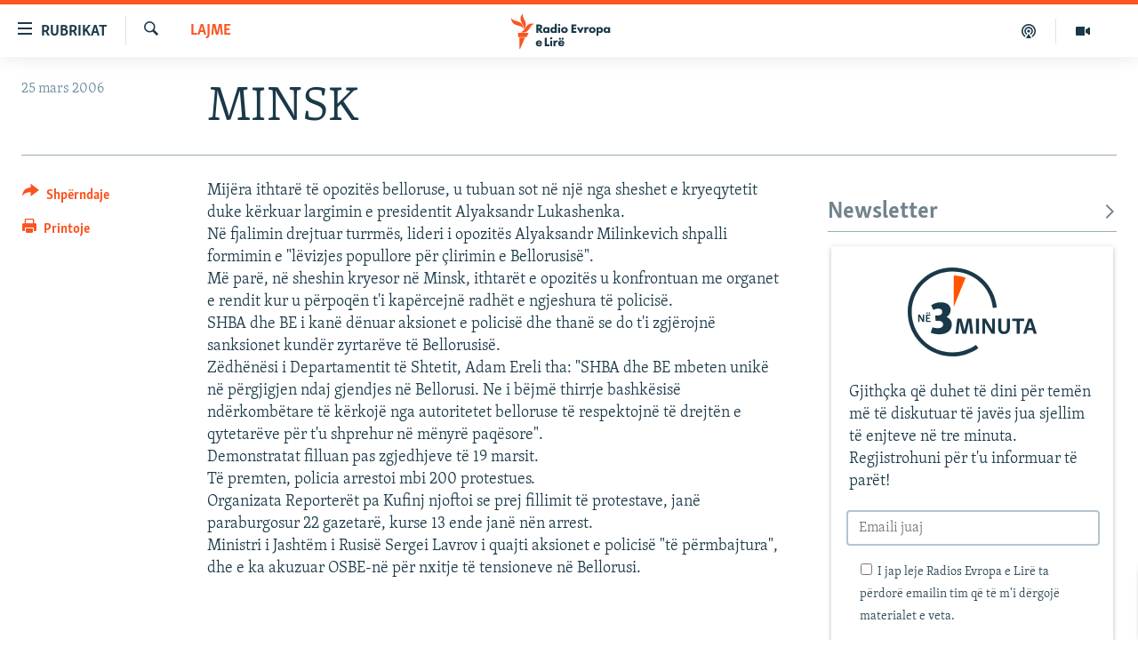

--- FILE ---
content_type: text/html; charset=utf-8
request_url: https://www.evropaelire.org/a/994845.html
body_size: 12779
content:

<!DOCTYPE html>
<html lang="sq" dir="ltr" class="no-js">
<head>
        <link rel="stylesheet" href="/Content/responsive/RFE/sq-AL/RFE-sq-AL.css?&amp;av=0.0.0.0&amp;cb=370">
<script src="//tags.evropaelire.org/rferl-pangea/prod/utag.sync.js"></script><script type='text/javascript' src='https://www.youtube.com/iframe_api' async></script>            <link rel="manifest" href="/manifest.json">
    <script type="text/javascript">
        //a general 'js' detection, must be on top level in <head>, due to CSS performance
        document.documentElement.className = "js";
        var cacheBuster = "370";
        var appBaseUrl = "/";
        var imgEnhancerBreakpoints = [0, 144, 256, 408, 650, 1023, 1597];
        var isLoggingEnabled = false;
        var isPreviewPage = false;
        var isLivePreviewPage = false;

        if (!isPreviewPage) {
            window.RFE = window.RFE || {};
            window.RFE.cacheEnabledByParam = window.location.href.indexOf('nocache=1') === -1;

            const url = new URL(window.location.href);
            const params = new URLSearchParams(url.search);

            // Remove the 'nocache' parameter
            params.delete('nocache');

            // Update the URL without the 'nocache' parameter
            url.search = params.toString();
            window.history.replaceState(null, '', url.toString());
        } else {
            window.addEventListener('load', function() {
                const links = window.document.links;
                for (let i = 0; i < links.length; i++) {
                    links[i].href = '#';
                    links[i].target = '_self';
                }
             })
        }

var pwaEnabled = true;        var swCacheDisabled;
    </script>
    <meta charset="utf-8" />

            <title>MINSK</title>
            <meta name="description" content="Mij&#xEB;ra ithtar&#xEB; t&#xEB; opozit&#xEB;s belloruse, u tubuan sot n&#xEB; nj&#xEB; nga sheshet e kryeqytetit duke k&#xEB;rkuar largimin e presidentit Alyaksandr Lukashenka.&#xD;&#xA;N&#xEB; fjalimin drejtuar turrm&#xEB;s, lideri i opozit&#xEB;s Alyaksandr Milinkevich shpalli formimin e &quot;l&#xEB;vizjes popullore p&#xEB;r &#xE7;lirimin e Bellorusis&#xEB;&quot;.&#xD;&#xA;M&#xEB; par&#xEB;, n&#xEB;..." />
                <meta name="keywords" content="Lajme" />
    <meta name="viewport" content="width=device-width, initial-scale=1.0" />


    <meta http-equiv="X-UA-Compatible" content="IE=edge" />

<meta name="robots" content="max-image-preview:large"><meta property="fb:pages" content="299620092248" />

        <link href="https://www.evropaelire.org/a/994845.html" rel="canonical" />

        <meta name="apple-mobile-web-app-title" content="REL" />
        <meta name="apple-mobile-web-app-status-bar-style" content="black" />
            <meta name="apple-itunes-app" content="app-id=475986784, app-argument=//994845.ltr" />
<meta content="MINSK" property="og:title"></meta>
<meta content="Mij&#xEB;ra ithtar&#xEB; t&#xEB; opozit&#xEB;s belloruse, u tubuan sot n&#xEB; nj&#xEB; nga sheshet e kryeqytetit duke k&#xEB;rkuar largimin e presidentit Alyaksandr Lukashenka.&#xD;&#xA;N&#xEB; fjalimin drejtuar turrm&#xEB;s, lideri i opozit&#xEB;s Alyaksandr Milinkevich shpalli formimin e &quot;l&#xEB;vizjes popullore p&#xEB;r &#xE7;lirimin e Bellorusis&#xEB;&quot;.&#xD;&#xA;M&#xEB; par&#xEB;, n&#xEB;..." property="og:description"></meta>
<meta content="article" property="og:type"></meta>
<meta content="https://www.evropaelire.org/a/994845.html" property="og:url"></meta>
<meta content="Radio Evropa e Lir&#xEB;" property="og:site_name"></meta>
<meta content="https://www.evropaelire.org/Content/responsive/RFE/sq-AL/img/top_logo_news.png" property="og:image"></meta>
<meta content="1200" property="og:image:width"></meta>
<meta content="675" property="og:image:height"></meta>
<meta content="site logo" property="og:image:alt"></meta>
<meta content="1129732217106170" property="fb:app_id"></meta>
<meta content="summary_large_image" name="twitter:card"></meta>
<meta content="@RFE_Kosova" name="twitter:site"></meta>
<meta content="https://www.evropaelire.org/Content/responsive/RFE/sq-AL/img/top_logo_news.png" name="twitter:image"></meta>
<meta content="MINSK" name="twitter:title"></meta>
<meta content="Mij&#xEB;ra ithtar&#xEB; t&#xEB; opozit&#xEB;s belloruse, u tubuan sot n&#xEB; nj&#xEB; nga sheshet e kryeqytetit duke k&#xEB;rkuar largimin e presidentit Alyaksandr Lukashenka.&#xD;&#xA;N&#xEB; fjalimin drejtuar turrm&#xEB;s, lideri i opozit&#xEB;s Alyaksandr Milinkevich shpalli formimin e &quot;l&#xEB;vizjes popullore p&#xEB;r &#xE7;lirimin e Bellorusis&#xEB;&quot;.&#xD;&#xA;M&#xEB; par&#xEB;, n&#xEB;..." name="twitter:description"></meta>
                    <link rel="amphtml" href="https://www.evropaelire.org/amp/994845.html" />
<script type="application/ld+json">{"articleSection":"Lajme","isAccessibleForFree":true,"headline":"MINSK","inLanguage":"sq-AL","keywords":"Lajme","author":{"@type":"Person","name":"Radio Evropa e Lirë"},"datePublished":"2006-03-25 13:46:54Z","dateModified":"2008-02-18 09:47:19Z","publisher":{"logo":{"width":512,"height":220,"@type":"ImageObject","url":"https://www.evropaelire.org/Content/responsive/RFE/sq-AL/img/logo.png"},"@type":"NewsMediaOrganization","url":"https://www.evropaelire.org","sameAs":["https://www.facebook.com/evropaelire","https://twitter.com/evropaelire","https://www.youtube.com/user/RadioEvropaLire","https://www.instagram.com/radioevropaelire/","https://www.threads.net/@radioevropaelire "],"name":"Radio Evropa e Lirë","alternateName":""},"@context":"https://schema.org","@type":"NewsArticle","mainEntityOfPage":"https://www.evropaelire.org/a/994845.html","url":"https://www.evropaelire.org/a/994845.html","description":"Mijëra ithtarë të opozitës belloruse, u tubuan sot në një nga sheshet e kryeqytetit duke kërkuar largimin e presidentit Alyaksandr Lukashenka.\r\nNë fjalimin drejtuar turrmës, lideri i opozitës Alyaksandr Milinkevich shpalli formimin e \u0022lëvizjes popullore për çlirimin e Bellorusisë\u0022.\r\nMë parë, në...","image":{"width":1080,"height":608,"@type":"ImageObject","url":"https://gdb.rferl.org/00000000-0000-0000-0000-000000000000_w1080_h608.gif"},"name":"MINSK"}</script>
    <script src="/Scripts/responsive/infographics.bundle.min.js?&amp;av=0.0.0.0&amp;cb=370"></script>
        <script src="/Scripts/responsive/dollardom.min.js?&amp;av=0.0.0.0&amp;cb=370"></script>
        <script src="/Scripts/responsive/modules/commons.js?&amp;av=0.0.0.0&amp;cb=370"></script>
        <script src="/Scripts/responsive/modules/app_code.js?&amp;av=0.0.0.0&amp;cb=370"></script>

        <link rel="icon" type="image/svg+xml" href="/Content/responsive/RFE/img/webApp/favicon.svg" />
        <link rel="alternate icon" href="/Content/responsive/RFE/img/webApp/favicon.ico" />
            <link rel="mask-icon" color="#ea6903" href="/Content/responsive/RFE/img/webApp/favicon_safari.svg" />
        <link rel="apple-touch-icon" sizes="152x152" href="/Content/responsive/RFE/img/webApp/ico-152x152.png" />
        <link rel="apple-touch-icon" sizes="144x144" href="/Content/responsive/RFE/img/webApp/ico-144x144.png" />
        <link rel="apple-touch-icon" sizes="114x114" href="/Content/responsive/RFE/img/webApp/ico-114x114.png" />
        <link rel="apple-touch-icon" sizes="72x72" href="/Content/responsive/RFE/img/webApp/ico-72x72.png" />
        <link rel="apple-touch-icon-precomposed" href="/Content/responsive/RFE/img/webApp/ico-57x57.png" />
        <link rel="icon" sizes="192x192" href="/Content/responsive/RFE/img/webApp/ico-192x192.png" />
        <link rel="icon" sizes="128x128" href="/Content/responsive/RFE/img/webApp/ico-128x128.png" />
        <meta name="msapplication-TileColor" content="#ffffff" />
        <meta name="msapplication-TileImage" content="/Content/responsive/RFE/img/webApp/ico-144x144.png" />
                <link rel="preload" href="/Content/responsive/fonts/Skolar-Lt_Latin_v2.woff" type="font/woff" as="font" crossorigin="anonymous" />
    <link rel="alternate" type="application/rss+xml" title="RFE/RL - Top Stories [RSS]" href="/api/" />
    <link rel="sitemap" type="application/rss+xml" href="/sitemap.xml" />
    
    



</head>
<body class=" nav-no-loaded cc_theme pg-article print-lay-article js-category-to-nav nojs-images ">
        <script type="text/javascript" >
            var analyticsData = {url:"https://www.evropaelire.org/a/994845.html",property_id:"416",article_uid:"994845",page_title:"MINSK",page_type:"article",content_type:"article",subcontent_type:"article",last_modified:"2008-02-18 09:47:19Z",pub_datetime:"2006-03-25 13:46:54Z",pub_year:"2006",pub_month:"03",pub_day:"25",pub_hour:"13",pub_weekday:"Saturday",section:"lajme",english_section:"news",byline:"",categories:"news",domain:"www.evropaelire.org",language:"Albanian",language_service:"RFERL Balkans Kosovo Unit",platform:"web",copied:"no",copied_article:"",copied_title:"",runs_js:"Yes",cms_release:"8.44.0.0.370",enviro_type:"prod",slug:"",entity:"RFE",short_language_service:"KOS",platform_short:"W",page_name:"MINSK"};
        </script>
<noscript><iframe src="https://www.googletagmanager.com/ns.html?id=GTM-WXZBPZ" height="0" width="0" style="display:none;visibility:hidden"></iframe></noscript>        <script type="text/javascript" data-cookiecategory="analytics">
            var gtmEventObject = Object.assign({}, analyticsData, {event: 'page_meta_ready'});window.dataLayer = window.dataLayer || [];window.dataLayer.push(gtmEventObject);
            if (top.location === self.location) { //if not inside of an IFrame
                 var renderGtm = "true";
                 if (renderGtm === "true") {
            (function(w,d,s,l,i){w[l]=w[l]||[];w[l].push({'gtm.start':new Date().getTime(),event:'gtm.js'});var f=d.getElementsByTagName(s)[0],j=d.createElement(s),dl=l!='dataLayer'?'&l='+l:'';j.async=true;j.src='//www.googletagmanager.com/gtm.js?id='+i+dl;f.parentNode.insertBefore(j,f);})(window,document,'script','dataLayer','GTM-WXZBPZ');
                 }
            }
        </script>
        <!--Analytics tag js version start-->
            <script type="text/javascript" data-cookiecategory="analytics">
                var utag_data = Object.assign({}, analyticsData, {});
if(typeof(TealiumTagFrom)==='function' && typeof(TealiumTagSearchKeyword)==='function') {
var utag_from=TealiumTagFrom();var utag_searchKeyword=TealiumTagSearchKeyword();
if(utag_searchKeyword!=null && utag_searchKeyword!=='' && utag_data["search_keyword"]==null) utag_data["search_keyword"]=utag_searchKeyword;if(utag_from!=null && utag_from!=='') utag_data["from"]=TealiumTagFrom();}
                if(window.top!== window.self&&utag_data.page_type==="snippet"){utag_data.page_type = 'iframe';}
                try{if(window.top!==window.self&&window.self.location.hostname===window.top.location.hostname){utag_data.platform = 'self-embed';utag_data.platform_short = 'se';}}catch(e){if(window.top!==window.self&&window.self.location.search.includes("platformType=self-embed")){utag_data.platform = 'cross-promo';utag_data.platform_short = 'cp';}}
                (function(a,b,c,d){    a="https://tags.evropaelire.org/rferl-pangea/prod/utag.js";    b=document;c="script";d=b.createElement(c);d.src=a;d.type="text/java"+c;d.async=true;    a=b.getElementsByTagName(c)[0];a.parentNode.insertBefore(d,a);    })();
            </script>
        <!--Analytics tag js version end-->
<!-- Analytics tag management NoScript -->
<noscript>
<img style="position: absolute; border: none;" src="https://ssc.evropaelire.org/b/ss/bbgprod,bbgentityrferl/1/G.4--NS/1738946227?pageName=rfe%3akos%3aw%3aarticle%3aminsk&amp;c6=minsk&amp;v36=8.44.0.0.370&amp;v6=D=c6&amp;g=https%3a%2f%2fwww.evropaelire.org%2fa%2f994845.html&amp;c1=D=g&amp;v1=D=g&amp;events=event1,event52&amp;c16=rferl%20balkans%20kosovo%20unit&amp;v16=D=c16&amp;c5=news&amp;v5=D=c5&amp;ch=lajme&amp;c15=albanian&amp;v15=D=c15&amp;c4=article&amp;v4=D=c4&amp;c14=994845&amp;v14=D=c14&amp;v20=no&amp;c17=web&amp;v17=D=c17&amp;mcorgid=518abc7455e462b97f000101%40adobeorg&amp;server=www.evropaelire.org&amp;pageType=D=c4&amp;ns=bbg&amp;v29=D=server&amp;v25=rfe&amp;v30=416&amp;v105=D=User-Agent " alt="analytics" width="1" height="1" /></noscript>
<!-- End of Analytics tag management NoScript -->


        <!--*** Accessibility links - For ScreenReaders only ***-->
        <section>
            <div class="sr-only">
                <h2>Nd&#xEB;rlidhjet</h2>
                <ul>
                    <li><a href="#content" data-disable-smooth-scroll="1">Kalo tek artikujt kryesor&#xEB;</a></li>
                    <li><a href="#navigation" data-disable-smooth-scroll="1">Kalo te faqja kryesore</a></li>
                    <li><a href="#txtHeaderSearch" data-disable-smooth-scroll="1">Kalo te k&#xEB;rkimi</a></li>
                </ul>
            </div>
        </section>
    




<div dir="ltr">
    <div id="page">
            <aside>

<div class="c-lightbox overlay-modal">
    <div class="c-lightbox__intro">
        <h2 class="c-lightbox__intro-title"></h2>
        <button class="btn btn--rounded c-lightbox__btn c-lightbox__intro-next" title="E ardhshmja">
            <span class="ico ico--rounded ico-chevron-forward"></span>
            <span class="sr-only">E ardhshmja</span>
        </button>
    </div>
    <div class="c-lightbox__nav">
        <button class="btn btn--rounded c-lightbox__btn c-lightbox__btn--close" title="Mbylle">
            <span class="ico ico--rounded ico-close"></span>
            <span class="sr-only">Mbylle</span>
        </button>
        <button class="btn btn--rounded c-lightbox__btn c-lightbox__btn--prev" title="E m&#xEB;parshme">
            <span class="ico ico--rounded ico-chevron-backward"></span>
            <span class="sr-only">E m&#xEB;parshme</span>
        </button>
        <button class="btn btn--rounded c-lightbox__btn c-lightbox__btn--next" title="E ardhshmja">
            <span class="ico ico--rounded ico-chevron-forward"></span>
            <span class="sr-only">E ardhshmja</span>
        </button>
    </div>
    <div class="c-lightbox__content-wrap">
        <figure class="c-lightbox__content">
            <span class="c-spinner c-spinner--lightbox">
                <img src="/Content/responsive/img/player-spinner.png"
                     alt="Ju lutem prisni"
                     title="Ju lutem prisni" />
            </span>
            <div class="c-lightbox__img">
                <div class="thumb">
                    <img src="" alt="" />
                </div>
            </div>
            <figcaption>
                <div class="c-lightbox__info c-lightbox__info--foot">
                    <span class="c-lightbox__counter"></span>
                    <span class="caption c-lightbox__caption"></span>
                </div>
            </figcaption>
        </figure>
    </div>
    <div class="hidden">
        <div class="content-advisory__box content-advisory__box--lightbox">
            <span class="content-advisory__box-text">Kujdes: P&#xEB;rmbajtja mund t&#xEB; jet&#xEB; shqet&#xEB;suese p&#xEB;r disa shikues!</span>
            <button class="btn btn--transparent content-advisory__box-btn m-t-md" value="text" type="button">
                <span class="btn__text">
                    Klikoni p&#xEB;r ta zbuluar
                </span>
            </button>
        </div>
    </div>
</div>

<div class="print-dialogue">
    <div class="container">
        <h3 class="print-dialogue__title section-head">Opsionet e printimit:</h3>
        <div class="print-dialogue__opts">
            <ul class="print-dialogue__opt-group">
                <li class="form__group form__group--checkbox">
                    <input class="form__check " id="checkboxImages" name="checkboxImages" type="checkbox" checked="checked" />
                    <label for="checkboxImages" class="form__label m-t-md">Fotografit&#xEB;</label>
                </li>
                <li class="form__group form__group--checkbox">
                    <input class="form__check " id="checkboxMultimedia" name="checkboxMultimedia" type="checkbox" checked="checked" />
                    <label for="checkboxMultimedia" class="form__label m-t-md">Multimedia</label>
                </li>
            </ul>
            <ul class="print-dialogue__opt-group">
                <li class="form__group form__group--checkbox">
                    <input class="form__check " id="checkboxEmbedded" name="checkboxEmbedded" type="checkbox" checked="checked" />
                    <label for="checkboxEmbedded" class="form__label m-t-md">P&#xEB;rmbajtja e bashk&#xEB;ngjitur</label>
                </li>
                <li class="form__group form__group--checkbox">
                    <input class="form__check " id="checkboxComments" name="checkboxComments" type="checkbox" />
                    <label for="checkboxComments" class="form__label m-t-md">Komentet</label>
                </li>
            </ul>
        </div>
        <div class="print-dialogue__buttons">
            <button class="btn  btn--secondary close-button" type="button" title="Anuloje">
                <span class="btn__text ">Anuloje</span>
            </button>
            <button class="btn  btn-cust-print m-l-sm" type="button" title="Printoje">
                <span class="btn__text ">Printoje</span>
            </button>
        </div>
    </div>
</div>                
<div class="ctc-message pos-fix">
    <div class="ctc-message__inner">Adresa u kopjua</div>
</div>
            </aside>

<div class="hdr-20 hdr-20--big">
    <div class="hdr-20__inner">
        <div class="hdr-20__max pos-rel">
            <div class="hdr-20__side hdr-20__side--primary d-flex">
                <label data-for="main-menu-ctrl" data-switcher-trigger="true" data-switch-target="main-menu-ctrl" class="burger hdr-trigger pos-rel trans-trigger" data-trans-evt="click" data-trans-id="menu">
                    <span class="ico ico-close hdr-trigger__ico hdr-trigger__ico--close burger__ico burger__ico--close"></span>
                    <span class="ico ico-menu hdr-trigger__ico hdr-trigger__ico--open burger__ico burger__ico--open"></span>
                        <span class="burger__label">Rubrikat</span>
                </label>
                <div class="menu-pnl pos-fix trans-target" data-switch-target="main-menu-ctrl" data-trans-id="menu">
                    <div class="menu-pnl__inner">
                        <nav class="main-nav menu-pnl__item menu-pnl__item--first">
                            <ul class="main-nav__list accordeon" data-analytics-tales="false" data-promo-name="link" data-location-name="nav,secnav">
                                

        <li class="main-nav__item">
            <a class="main-nav__item-name main-nav__item-name--link" href="/lajme" title="Lajme" data-item-name="news" >Lajme</a>
        </li>

        <li class="main-nav__item accordeon__item" data-switch-target="menu-item-1280">
            <label class="main-nav__item-name main-nav__item-name--label accordeon__control-label" data-switcher-trigger="true" data-for="menu-item-1280">
                Kosova
                <span class="ico ico-chevron-down main-nav__chev"></span>
            </label>
            <div class="main-nav__sub-list">
                
    <a class="main-nav__item-name main-nav__item-name--link main-nav__item-name--sub" href="/aktuale" title="Aktuale" data-item-name="aktuale" >Aktuale</a>

    <a class="main-nav__item-name main-nav__item-name--link main-nav__item-name--sub" href="/ekonomi" title="Ekonomi" data-item-name="Economy" >Ekonomi</a>

    <a class="main-nav__item-name main-nav__item-name--link main-nav__item-name--sub" href="/shendetesi" title="Sh&#xEB;ndet&#xEB;si" data-item-name="Health" >Sh&#xEB;ndet&#xEB;si</a>

            </div>
        </li>

        <li class="main-nav__item accordeon__item" data-switch-target="menu-item-3651">
            <label class="main-nav__item-name main-nav__item-name--label accordeon__control-label" data-switcher-trigger="true" data-for="menu-item-3651">
                Bota
                <span class="ico ico-chevron-down main-nav__chev"></span>
            </label>
            <div class="main-nav__sub-list">
                
    <a class="main-nav__item-name main-nav__item-name--link main-nav__item-name--sub" href="/rel-pertej-kosoves" title="REL p&#xEB;rtej Kosov&#xEB;s" data-item-name="RFE beyond Kosovo" >REL p&#xEB;rtej Kosov&#xEB;s</a>

    <a class="main-nav__item-name main-nav__item-name--link main-nav__item-name--sub" href="/rajoni" title="Rajoni" data-item-name="region" >Rajoni</a>

    <a class="main-nav__item-name main-nav__item-name--link main-nav__item-name--sub" href="/luftaneukraine" title="Lufta n&#xEB; Ukrain&#xEB;" data-item-name="war-in-ukraine" >Lufta n&#xEB; Ukrain&#xEB;</a>

    <a class="main-nav__item-name main-nav__item-name--link main-nav__item-name--sub" href="/lindja-mesme" title="Lindja e Mesme" data-item-name="middle-east" >Lindja e Mesme</a>

            </div>
        </li>

        <li class="main-nav__item accordeon__item" data-switch-target="menu-item-595">
            <label class="main-nav__item-name main-nav__item-name--label accordeon__control-label" data-switcher-trigger="true" data-for="menu-item-595">
                Multimedia
                <span class="ico ico-chevron-down main-nav__chev"></span>
            </label>
            <div class="main-nav__sub-list">
                
    <a class="main-nav__item-name main-nav__item-name--link main-nav__item-name--sub" href="/multimedia" title="- M&#xEB; t&#xEB; rejat" data-item-name="multimedia" >- M&#xEB; t&#xEB; rejat</a>

    <a class="main-nav__item-name main-nav__item-name--link main-nav__item-name--sub" href="/video" title="Video" data-item-name="video" >Video</a>

    <a class="main-nav__item-name main-nav__item-name--link main-nav__item-name--sub" href="/foto" title="Fotogaleri" data-item-name="photogallery" >Fotogaleri</a>

    <a class="main-nav__item-name main-nav__item-name--link main-nav__item-name--sub" href="/infografike" title="Infografika" data-item-name="infographics" >Infografika</a>

            </div>
        </li>

        <li class="main-nav__item">
            <a class="main-nav__item-name main-nav__item-name--link" href="/ne3minuta" title="N&#xEB; 3 minuta" data-item-name="in-3-minutes" >N&#xEB; 3 minuta</a>
        </li>

        <li class="main-nav__item">
            <a class="main-nav__item-name main-nav__item-name--link" href="/expose" title="Expos&#xE9;" data-item-name="expose-tv-show" >Expos&#xE9;</a>
        </li>

        <li class="main-nav__item">
            <a class="main-nav__item-name main-nav__item-name--link" href="/podkast-5pyetje" title="5 pyetje" data-item-name="podcast-5-pyetje" >5 pyetje</a>
        </li>

        <li class="main-nav__item">
            <a class="main-nav__item-name main-nav__item-name--link" href="/shpjegojme" title="Shpjegojm&#xEB;" data-item-name="explained" >Shpjegojm&#xEB;</a>
        </li>

        <li class="main-nav__item">
            <a class="main-nav__item-name main-nav__item-name--link" href="/intervista" title="Intervista" data-item-name="interview" >Intervista</a>
        </li>

        <li class="main-nav__item accordeon__item" data-switch-target="menu-item-3414">
            <label class="main-nav__item-name main-nav__item-name--label accordeon__control-label" data-switcher-trigger="true" data-for="menu-item-3414">
                Speciale
                <span class="ico ico-chevron-down main-nav__chev"></span>
            </label>
            <div class="main-nav__sub-list">
                
    <a class="main-nav__item-name main-nav__item-name--link main-nav__item-name--sub" href="/dhunandajgrave" title="Dhuna ndaj grave" data-item-name="tell-me" >Dhuna ndaj grave</a>

    <a class="main-nav__item-name main-nav__item-name--link main-nav__item-name--sub" href="/te-pagjeturit" title="Ankthi p&#xEB;r t&#xEB; pagjeturit" data-item-name="Searching for Kosovo's Missing" >Ankthi p&#xEB;r t&#xEB; pagjeturit</a>

    <a class="main-nav__item-name main-nav__item-name--link main-nav__item-name--sub" href="/perdhunimet-e-luftes" title="Vragat e p&#xEB;rdhunimeve t&#xEB; luft&#xEB;s" data-item-name="Wartime sexual violence" >Vragat e p&#xEB;rdhunimeve t&#xEB; luft&#xEB;s</a>

    <a class="main-nav__item-name main-nav__item-name--link main-nav__item-name--sub" href="/tejeshminoritet" title="T&#xEB; jesh minoritet n&#xEB; Kosov&#xEB;" data-item-name="minorities-kosovo" >T&#xEB; jesh minoritet n&#xEB; Kosov&#xEB;</a>

            </div>
        </li>

        <li class="main-nav__item accordeon__item" data-switch-target="menu-item-3652">
            <label class="main-nav__item-name main-nav__item-name--label accordeon__control-label" data-switcher-trigger="true" data-for="menu-item-3652">
                Arkiv
                <span class="ico ico-chevron-down main-nav__chev"></span>
            </label>
            <div class="main-nav__sub-list">
                
    <a class="main-nav__item-name main-nav__item-name--link main-nav__item-name--sub" href="/radio-arkiv" title="Radio" data-item-name="Radio programs" >Radio</a>

    <a class="main-nav__item-name main-nav__item-name--link main-nav__item-name--sub" href="/femina" title="F&#x113;mina" data-item-name="femina" >F&#x113;mina</a>

    <a class="main-nav__item-name main-nav__item-name--link main-nav__item-name--sub" href="/libertas" title="Libertas" data-item-name="Libertas podcast" >Libertas</a>

    <a class="main-nav__item-name main-nav__item-name--link main-nav__item-name--sub" href="/teflasim" title="T&#xEB; flasim" data-item-name="Let's talk" >T&#xEB; flasim</a>

    <a class="main-nav__item-name main-nav__item-name--link main-nav__item-name--sub" href="/hashtag" title="#Hashtag" data-item-name="hashtag" >#Hashtag</a>

    <a class="main-nav__item-name main-nav__item-name--link main-nav__item-name--sub" href="/iustitia" title="Iustitia" data-item-name="iustitia" >Iustitia</a>

            </div>
        </li>



                            </ul>
                        </nav>
                        




                        
                            <div class="menu-pnl__item menu-pnl__item--social">
                                    <h5 class="menu-pnl__sub-head">Na ndiqni</h5>

        <a href="https://www.facebook.com/evropaelire" title="Facebook" data-analytics-text="follow_on_facebook" class="btn btn--rounded btn--social-inverted menu-pnl__btn js-social-btn btn-facebook"  target="_blank" rel="noopener">
            <span class="ico ico-facebook-alt ico--rounded"></span>
        </a>


        <a href="https://twitter.com/evropaelire" title="X" data-analytics-text="follow_on_twitter" class="btn btn--rounded btn--social-inverted menu-pnl__btn js-social-btn btn-twitter"  target="_blank" rel="noopener">
            <span class="ico ico-twitter ico--rounded"></span>
        </a>


        <a href="https://www.youtube.com/user/RadioEvropaLire" title="YouTube" data-analytics-text="follow_on_youtube" class="btn btn--rounded btn--social-inverted menu-pnl__btn js-social-btn btn-youtube"  target="_blank" rel="noopener">
            <span class="ico ico-youtube ico--rounded"></span>
        </a>


        <a href="https://www.instagram.com/radioevropaelire/" title="Instagram" data-analytics-text="follow_on_instagram" class="btn btn--rounded btn--social-inverted menu-pnl__btn js-social-btn btn-instagram"  target="_blank" rel="noopener">
            <span class="ico ico-instagram ico--rounded"></span>
        </a>


        <a href="https://www.threads.net/@radioevropaelire " title="Threads" data-analytics-text="follow_on_threads" class="btn btn--rounded btn--social-inverted menu-pnl__btn js-social-btn btn-threads"  target="_blank" rel="noopener">
            <span class="ico ico-threads ico--rounded"></span>
        </a>


        <a href="https://www.evropaelire.org/viber" title="Viber" data-analytics-text="follow_on_viber" class="btn btn--rounded btn--social-inverted menu-pnl__btn js-social-btn btn-viber"  target="_blank" rel="noopener">
            <span class="ico ico-viber ico--rounded"></span>
        </a>

                            </div>
                            <div class="menu-pnl__item">
                                <a href="/navigation/allsites" class="menu-pnl__item-link">
                                    <span class="ico ico-languages "></span>
                                    Rajonet
                                </a>
                            </div>
                    </div>
                </div>
                <label data-for="top-search-ctrl" data-switcher-trigger="true" data-switch-target="top-search-ctrl" class="top-srch-trigger hdr-trigger">
                    <span class="ico ico-close hdr-trigger__ico hdr-trigger__ico--close top-srch-trigger__ico top-srch-trigger__ico--close"></span>
                    <span class="ico ico-search hdr-trigger__ico hdr-trigger__ico--open top-srch-trigger__ico top-srch-trigger__ico--open"></span>
                </label>
                <div class="srch-top srch-top--in-header" data-switch-target="top-search-ctrl">
                    <div class="container">
                        
<form action="/s" class="srch-top__form srch-top__form--in-header" id="form-topSearchHeader" method="get" role="search">    <label for="txtHeaderSearch" class="sr-only">K&#xEB;rko</label>
    <input type="text" id="txtHeaderSearch" name="k" placeholder="K&#xEB;rko" accesskey="s" value="" class="srch-top__input analyticstag-event" onkeydown="if (event.keyCode === 13) { FireAnalyticsTagEventOnSearch('search', $dom.get('#txtHeaderSearch')[0].value) }" />
    <button title="K&#xEB;rko" type="submit" class="btn btn--top-srch analyticstag-event" onclick="FireAnalyticsTagEventOnSearch('search', $dom.get('#txtHeaderSearch')[0].value) ">
        <span class="ico ico-search"></span>
    </button>
</form>
                    </div>
                </div>
                <a href="/" class="main-logo-link">
                    <img src="/Content/responsive/RFE/sq-AL/img/logo-compact.svg" class="main-logo main-logo--comp" alt="site logo">
                        <img src="/Content/responsive/RFE/sq-AL/img/logo.svg" class="main-logo main-logo--big" alt="site logo">
                </a>
            </div>
            <div class="hdr-20__side hdr-20__side--secondary d-flex">
                

    <a href=" https://www.evropaelire.org/multimedia" title="Multimedia" class="hdr-20__secondary-item" data-item-name="video">
        
    <span class="ico ico-video hdr-20__secondary-icon"></span>

    </a>

    <a href="https://www.evropaelire.org/podkast-5pyetje" title="Podkast " class="hdr-20__secondary-item" data-item-name="podcast">
        
    <span class="ico ico-podcast hdr-20__secondary-icon"></span>

    </a>

    <a href="/s" title="K&#xEB;rko" class="hdr-20__secondary-item hdr-20__secondary-item--search" data-item-name="search">
        
    <span class="ico ico-search hdr-20__secondary-icon hdr-20__secondary-icon--search"></span>

    </a>



                
                <div class="srch-bottom">
                    
<form action="/s" class="srch-bottom__form d-flex" id="form-bottomSearch" method="get" role="search">    <label for="txtSearch" class="sr-only">K&#xEB;rko</label>
    <input type="search" id="txtSearch" name="k" placeholder="K&#xEB;rko" accesskey="s" value="" class="srch-bottom__input analyticstag-event" onkeydown="if (event.keyCode === 13) { FireAnalyticsTagEventOnSearch('search', $dom.get('#txtSearch')[0].value) }" />
    <button title="K&#xEB;rko" type="submit" class="btn btn--bottom-srch analyticstag-event" onclick="FireAnalyticsTagEventOnSearch('search', $dom.get('#txtSearch')[0].value) ">
        <span class="ico ico-search"></span>
    </button>
</form>
                </div>
            </div>
            <img src="/Content/responsive/RFE/sq-AL/img/logo-print.gif" class="logo-print" alt="site logo">
            <img src="/Content/responsive/RFE/sq-AL/img/logo-print_color.png" class="logo-print logo-print--color" alt="site logo">
        </div>
    </div>
</div>
    <script>
        if (document.body.className.indexOf('pg-home') > -1) {
            var nav2In = document.querySelector('.hdr-20__inner');
            var nav2Sec = document.querySelector('.hdr-20__side--secondary');
            var secStyle = window.getComputedStyle(nav2Sec);
            if (nav2In && window.pageYOffset < 150 && secStyle['position'] !== 'fixed') {
                nav2In.classList.add('hdr-20__inner--big')
            }
        }
    </script>



<div class="c-hlights c-hlights--breaking c-hlights--no-item" data-hlight-display="mobile,desktop">
    <div class="c-hlights__wrap container p-0">
        <div class="c-hlights__nav">
            <a role="button" href="#" title="E m&#xEB;parshme">
                <span class="ico ico-chevron-backward m-0"></span>
                <span class="sr-only">E m&#xEB;parshme</span>
            </a>
            <a role="button" href="#" title="E ardhshmja">
                <span class="ico ico-chevron-forward m-0"></span>
                <span class="sr-only">E ardhshmja</span>
            </a>
        </div>
        <span class="c-hlights__label">
            <span class="">Lajmi i fundit</span>
            <span class="switcher-trigger">
                <label data-for="more-less-1" data-switcher-trigger="true" class="switcher-trigger__label switcher-trigger__label--more p-b-0" title="Shfaq m&#xEB; shum&#xEB;">
                    <span class="ico ico-chevron-down"></span>
                </label>
                <label data-for="more-less-1" data-switcher-trigger="true" class="switcher-trigger__label switcher-trigger__label--less p-b-0" title="Shfaq m&#xEB; pak">
                    <span class="ico ico-chevron-up"></span>
                </label>
            </span>
        </span>
        <ul class="c-hlights__items switcher-target" data-switch-target="more-less-1">
            
        </ul>
    </div>
</div>


        <div id="content">
            

    <main class="container">

    <div class="hdr-container">
        <div class="row">
            <div class="col-category col-xs-12 col-md-2 pull-left">


<div class="category js-category">
<a class="" href="/lajme">Lajme</a></div></div>
<div class="col-title col-xs-12 col-md-10 pull-right">

    <h1 class="title pg-title">
        MINSK
    </h1>
</div>
<div class="col-publishing-details col-xs-12 col-sm-12 col-md-2 pull-left">

<div class="publishing-details ">
        <div class="published">
            <span class="date" >
                    <time pubdate="pubdate" datetime="2006-03-25T14:46:54&#x2B;01:00">
                        25 mars 2006
                    </time>
            </span>
        </div>
</div>

</div>
<div class="col-lg-12 separator">

<div class="separator">
    <hr class="title-line" />
</div></div>

        </div>
    </div>

<div class="body-container">
    <div class="row">
            <div class="col-xs-12 col-md-2 pull-left article-share">
                
    <div class="share--box">
                <div class="sticky-share-container" style="display:none">
                    <div class="container">
                        <a href="https://www.evropaelire.org" id="logo-sticky-share">&nbsp;</a>
                        <div class="pg-title pg-title--sticky-share">
                            MINSK
                        </div>
                        <div class="sticked-nav-actions">
                            <!--This part is for sticky navigation display-->
                            <p class="buttons link-content-sharing p-0 ">
                                <button class="btn btn--link btn-content-sharing p-t-0 " id="btnContentSharing" value="text" role="Button" type="" title="Opsionet">
                                    <span class="ico ico-share ico--l"></span>
                                    <span class="btn__text ">
                                        Shp&#xEB;rndaje
                                    </span>
                                </button>
                            </p>
                            <aside class="content-sharing js-content-sharing js-content-sharing--apply-sticky  content-sharing--sticky" role="complementary" 
                                   data-share-url="https://www.evropaelire.org/a/994845.html" data-share-title="MINSK" data-share-text="">
                                <div class="content-sharing__popover">
                                    <h6 class="content-sharing__title">Shp&#xEB;rndaje</h6>
                                    <button href="#close" id="btnCloseSharing" class="btn btn--text-like content-sharing__close-btn">
                                        <span class="ico ico-close ico--l"></span>
                                    </button>
            <ul class="content-sharing__list">
                    <li class="content-sharing__item">
                            <div class="ctc ">
                                <input type="text" class="ctc__input" readonly="readonly">
                                <a href="" js-href="https://www.evropaelire.org/a/994845.html" class="content-sharing__link ctc__button">
                                    <span class="ico ico-copy-link ico--rounded ico--s"></span>
                                        <span class="content-sharing__link-text">Kopjoje adres&#xEB;n</span>
                                </a>
                            </div>
                    </li>
                    <li class="content-sharing__item">
        <a href="https://facebook.com/sharer.php?u=https%3a%2f%2fwww.evropaelire.org%2fa%2f994845.html"
           data-analytics-text="share_on_facebook"
           title="Facebook" target="_blank"
           class="content-sharing__link  js-social-btn">
            <span class="ico ico-facebook ico--rounded ico--s"></span>
                <span class="content-sharing__link-text">Facebook</span>
        </a>
                    </li>
                    <li class="content-sharing__item">
        <a href="https://twitter.com/share?url=https%3a%2f%2fwww.evropaelire.org%2fa%2f994845.html&amp;text=MINSK"
           data-analytics-text="share_on_twitter"
           title="X (Twitter)" target="_blank"
           class="content-sharing__link  js-social-btn">
            <span class="ico ico-twitter ico--rounded ico--s"></span>
                <span class="content-sharing__link-text">X (Twitter)</span>
        </a>
                    </li>
                    <li class="content-sharing__item visible-xs-inline-block visible-sm-inline-block">
        <a href="viber://forward?text=https%3a%2f%2fwww.evropaelire.org%2fa%2f994845.html"
           data-analytics-text="share_on_viber"
           title="Viber" target="_blank"
           class="content-sharing__link  js-social-btn">
            <span class="ico ico-viber ico--rounded ico--s"></span>
                <span class="content-sharing__link-text">Viber</span>
        </a>
                    </li>
                    <li class="content-sharing__item visible-xs-inline-block visible-sm-inline-block">
        <a href="whatsapp://send?text=https%3a%2f%2fwww.evropaelire.org%2fa%2f994845.html"
           data-analytics-text="share_on_whatsapp"
           title="WhatsApp" target="_blank"
           class="content-sharing__link  js-social-btn">
            <span class="ico ico-whatsapp ico--rounded ico--s"></span>
                <span class="content-sharing__link-text">WhatsApp</span>
        </a>
                    </li>
                    <li class="content-sharing__item visible-md-inline-block visible-lg-inline-block">
        <a href="https://web.whatsapp.com/send?text=https%3a%2f%2fwww.evropaelire.org%2fa%2f994845.html"
           data-analytics-text="share_on_whatsapp_desktop"
           title="WhatsApp" target="_blank"
           class="content-sharing__link  js-social-btn">
            <span class="ico ico-whatsapp ico--rounded ico--s"></span>
                <span class="content-sharing__link-text">WhatsApp</span>
        </a>
                    </li>
                    <li class="content-sharing__item">
        <a href="mailto:?body=https%3a%2f%2fwww.evropaelire.org%2fa%2f994845.html&amp;subject=MINSK"
           
           title="Email" 
           class="content-sharing__link ">
            <span class="ico ico-email ico--rounded ico--s"></span>
                <span class="content-sharing__link-text">Email</span>
        </a>
                    </li>

            </ul>
                                </div>
                            </aside>
                        </div>
                    </div>
                </div>
                <div class="links">
                        <p class="buttons link-content-sharing p-0 ">
                            <button class="btn btn--link btn-content-sharing p-t-0 " id="btnContentSharing" value="text" role="Button" type="" title="Opsionet">
                                <span class="ico ico-share ico--l"></span>
                                <span class="btn__text ">
                                    Shp&#xEB;rndaje
                                </span>
                            </button>
                        </p>
                        <aside class="content-sharing js-content-sharing " role="complementary" 
                               data-share-url="https://www.evropaelire.org/a/994845.html" data-share-title="MINSK" data-share-text="">
                            <div class="content-sharing__popover">
                                <h6 class="content-sharing__title">Shp&#xEB;rndaje</h6>
                                <button href="#close" id="btnCloseSharing" class="btn btn--text-like content-sharing__close-btn">
                                    <span class="ico ico-close ico--l"></span>
                                </button>
            <ul class="content-sharing__list">
                    <li class="content-sharing__item">
                            <div class="ctc ">
                                <input type="text" class="ctc__input" readonly="readonly">
                                <a href="" js-href="https://www.evropaelire.org/a/994845.html" class="content-sharing__link ctc__button">
                                    <span class="ico ico-copy-link ico--rounded ico--l"></span>
                                        <span class="content-sharing__link-text">Kopjoje adres&#xEB;n</span>
                                </a>
                            </div>
                    </li>
                    <li class="content-sharing__item">
        <a href="https://facebook.com/sharer.php?u=https%3a%2f%2fwww.evropaelire.org%2fa%2f994845.html"
           data-analytics-text="share_on_facebook"
           title="Facebook" target="_blank"
           class="content-sharing__link  js-social-btn">
            <span class="ico ico-facebook ico--rounded ico--l"></span>
                <span class="content-sharing__link-text">Facebook</span>
        </a>
                    </li>
                    <li class="content-sharing__item">
        <a href="https://twitter.com/share?url=https%3a%2f%2fwww.evropaelire.org%2fa%2f994845.html&amp;text=MINSK"
           data-analytics-text="share_on_twitter"
           title="X (Twitter)" target="_blank"
           class="content-sharing__link  js-social-btn">
            <span class="ico ico-twitter ico--rounded ico--l"></span>
                <span class="content-sharing__link-text">X (Twitter)</span>
        </a>
                    </li>
                    <li class="content-sharing__item visible-xs-inline-block visible-sm-inline-block">
        <a href="viber://forward?text=https%3a%2f%2fwww.evropaelire.org%2fa%2f994845.html"
           data-analytics-text="share_on_viber"
           title="Viber" target="_blank"
           class="content-sharing__link  js-social-btn">
            <span class="ico ico-viber ico--rounded ico--l"></span>
                <span class="content-sharing__link-text">Viber</span>
        </a>
                    </li>
                    <li class="content-sharing__item visible-xs-inline-block visible-sm-inline-block">
        <a href="whatsapp://send?text=https%3a%2f%2fwww.evropaelire.org%2fa%2f994845.html"
           data-analytics-text="share_on_whatsapp"
           title="WhatsApp" target="_blank"
           class="content-sharing__link  js-social-btn">
            <span class="ico ico-whatsapp ico--rounded ico--l"></span>
                <span class="content-sharing__link-text">WhatsApp</span>
        </a>
                    </li>
                    <li class="content-sharing__item visible-md-inline-block visible-lg-inline-block">
        <a href="https://web.whatsapp.com/send?text=https%3a%2f%2fwww.evropaelire.org%2fa%2f994845.html"
           data-analytics-text="share_on_whatsapp_desktop"
           title="WhatsApp" target="_blank"
           class="content-sharing__link  js-social-btn">
            <span class="ico ico-whatsapp ico--rounded ico--l"></span>
                <span class="content-sharing__link-text">WhatsApp</span>
        </a>
                    </li>
                    <li class="content-sharing__item">
        <a href="mailto:?body=https%3a%2f%2fwww.evropaelire.org%2fa%2f994845.html&amp;subject=MINSK"
           
           title="Email" 
           class="content-sharing__link ">
            <span class="ico ico-email ico--rounded ico--l"></span>
                <span class="content-sharing__link-text">Email</span>
        </a>
                    </li>

            </ul>
                            </div>
                        </aside>
                    
<p class="link-print visible-md visible-lg buttons p-0">
    <button class="btn btn--link btn-print p-t-0" onclick="if (typeof FireAnalyticsTagEvent === 'function') {FireAnalyticsTagEvent({ on_page_event: 'print_story' });}return false" title="(CTRL&#x2B;P)">
        <span class="ico ico-print"></span>
        <span class="btn__text">Printoje</span>
    </button>
</p>
                </div>
    </div>


            </div>
        <div class="col-xs-12 col-sm-12 col-md-10 col-lg-10 pull-right">
            <div class="row">
                <div class="col-xs-12 col-sm-12 col-md-8 col-lg-8 pull-left bottom-offset content-offset">
                    <div id="article-content" class="content-floated-wrap fb-quotable">

    <div class="wsw">

Mijëra ithtarë të opozitës belloruse, u tubuan sot në një nga sheshet e kryeqytetit duke kërkuar largimin e presidentit Alyaksandr Lukashenka.<br />Në fjalimin drejtuar turrmës, lideri i opozitës Alyaksandr Milinkevich shpalli formimin e &quot;lëvizjes popullore për çlirimin e Bellorusisë&quot;.<br />Më parë, në sheshin kryesor në Minsk, ithtarët e opozitës u  konfrontuan me organet e rendit kur u përpoqën t'i kapërcejnë radhët e ngjeshura të policisë.<br />SHBA dhe BE i kanë dënuar aksionet e policisë dhe thanë se do t'i zgjërojnë sanksionet kundër zyrtarëve të Bellorusisë.<br />Zëdhënësi i Departamentit të Shtetit, Adam Ereli tha: &quot;SHBA dhe BE mbeten unikë në përgjigjen ndaj gjendjes në Bellorusi. Ne i bëjmë thirrje bashkësisë ndërkombëtare të kërkojë nga autoritetet belloruse të respektojnë të drejtën e qytetarëve për t'u shprehur në mënyrë paqësore&quot;.<br />Demonstratat filluan pas zgjedhjeve të 19 marsit.<br />Të premten, policia arrestoi mbi 200 protestues.<br />Organizata Reporterët pa Kufinj njoftoi se prej fillimit të protestave, janë paraburgosur 22 gazetarë, kurse 13 ende janë nën arrest.<br />Ministri i Jashtëm i Rusisë Sergei Lavrov i quajti aksionet e policisë &quot;të përmbajtura&quot;, dhe e ka akuzuar OSBE-në për nxitje të tensioneve në Bellorusi.
    </div>



                    </div>
                </div>
                <div class="col-xs-12 col-sm-12 col-md-4 col-lg-4 pull-left design-top-offset">


<div class="region">
    

    <div class="media-block-wrap" id="wrowblock-6997_21" data-area-id=R1_1>
        
<h2 class="section-head">
<a href="/ne3minuta"><span class="ico ico-chevron-forward pull-right flip"></span>Newsletter</a></h2>

<div class="wsw">


        <div class="clear"></div>
        <div class="wsw__embed">
            <div class="infgraphicsAttach">
                <a class="flexible-iframe" data-height="300" data-iframe="true" data-layout="1" data-size="Article" data-width="100%" href="/a/965865/1/32780940.html">MailChimp Newsletter - 3 Min - Ne 3 Minuta - Region Widget - Kosovo  (GR-2352) - VERY SHORT</a>
            </div>
        </div>


</div>
    </div>

    <div class="media-block-wrap" id="wrowblock-6998_21" data-area-id=R2_1>
        
<h2 class="section-head">
Q&#xEB;ndroni me ne</h2>

<div class="wsw">


        <div class="clear"></div>
        <div class="wsw__embed">
            <div class="infgraphicsAttach" >
                <script type="text/javascript">

                initInfographics(
                {
                    groups:[],
                    params:[],
                    isMobile:true
                });
                </script>
                <style>
#gr-2532 {
  height: 448px;
  width: 100%;
  display: flex;
  flex-direction: column;
  margin-bottom: -32px;
}

.banner_horizont {
  width: 100%;
  height: 112px;
  display: flex;
  flex-direction: row;
  border-bottom: dotted 2px #1a394870;
  margin-bottom: 5px;
  padding: 5px;
}

.banner_last {
  border-bottom: none;
}

#image {
  width: 50px;
  height: 50px;
  margin-top: 5px;
}

.text {
  display: flex;
  flex-direction: column;
  margin-left: 20px;
}

#gr-2532 .title {
  font-size: 25px;
}

#gr-2532 .subtitle {
  font-size: 16px;
}

#gr-2532 a {
  color: #1a3948;
}

#gr-2532 a:visited {
  color: #1a3948;
}

#gr-2532 a:hover {
  color: #fa5420;
}



</style>


 <!--BANNER 1 COLUMN-->
       <link href="https://docs.rferl.org/branding/cdn/html_banners/banners-styles.css" rel="stylesheet">

        <div id="gr-2532">

          <a href="https://www.evropaelire.org/viber" class="banner__a" target="_blank">
            <div class="banner_horizont">
              <img id="image" src="https://gdb.rferl.org/4bea40ba-74f1-4f02-0529-08dd82022d88.png" alt="Viber icon" />
              <div class="text">
                <span class="title font-2">Viber</span>
                <span class="subtitle">Temat dhe videot më të rëndësishme në një mesazh.</span>
              </div>
            </div>
          </a>

          <a href="https://www.youtube.com/c/Radioevropalire" class="banner__a" target="_blank">
            <div class="banner_horizont">
              <img id="image" src="https://gdb.rferl.org/1f97198f-23fd-48a9-82b6-08dda7e0bdb7.png" alt="YouTube icon" />
              <div class="text">
                <span class="title font-2">YouTube</span>
                <span class="subtitle">Emisionet dhe videot tona më të reja.</span>
              </div>
            </div>
          </a>

          <a href="https://www.tiktok.com/@evropaelire?is_from_webapp=1&sender_device=pc" class="banner__a" target="_blank">
            <div class="banner_horizont">
              <img id="image" src="https://gdb.rferl.org/9cc07820-0622-4c34-b578-08dd4a80fec4.png" alt="TikTok icon" />
              <div class="text">
                <span class="title font-2">TikTok</span>
                <span class="subtitle">Video shpjeguese për ngjarje të rëndësishme në Kosovë, rajon dhe botë.<br><br></span>
              </div>
            </div>
          </a>

          <a href="https://www.evropaelire.org/a/28384257.html?int_cid=banner:NewsApp-gr-2532:rfe-kosovo:1c:region" class="banner__a" target="_blank">
            <div class="banner_horizont banner_last">
              <img id="image" src="https://gdb.rferl.org/3f7ef759-1e94-449c-a6ce-08dd4a814ce6.png" alt="Newsapp icon" />
              <div class="text">
                <span class="title font-2">Aplikacioni ynë</span>
                <span class="subtitle">Lajmet e fundit dhe transmetime të drejtpërdrejta.</span>
              </div>
            </div>
          </a>

        </div>

        <!--/BANNER 1 COLUMN-->











            </div>
        </div>
</div>
    </div>


</div></div>

            </div>
        </div>
    </div>
</div>    </main>

<div class="container">
    <div class="row">
        <div class="col-xs-12 col-sm-12 col-md-12 col-lg-12">
            <div class="slide-in-wg suspended" data-cookie-id="wgt-89603-3946835">
                <div class="wg-hiding-area">
                    <span class="ico ico-arrow-right"></span>
                    <div class="media-block-wrap">
                        <h2 class="section-head">M&#xEB; shum&#xEB; materiale</h2>
                        <div class="row">
                            <ul>
                                
    <li class="col-xs-12 col-sm-12 col-md-12 col-lg-12 mb-grid">
        <div class="media-block ">
                <a href="/a/kurti-aleatet-nderkombetar-/33650526.html"  class="img-wrap img-wrap--t-spac img-wrap--size-4 img-wrap--float" title="Mandati i fort&#xEB; i Kurtit - si do ta pranojn&#xEB; aleat&#xEB;t nd&#xEB;rkomb&#xEB;tar&#xEB;? &#xA;">
                    <div class="thumb thumb16_9">
                                <noscript class="nojs-img">
                                    <img src="https://gdb.rferl.org/de51cb18-65e1-4b45-b63b-248c913be5dc_cx0_cy5_cw0_w100_r1.jpg" alt="Kosovo holds a snap parliamentary election" />
                                </noscript>
                            <img data-src="https://gdb.rferl.org/de51cb18-65e1-4b45-b63b-248c913be5dc_cx0_cy5_cw0_w33_r1.jpg" src="" alt="Kosovo holds a snap parliamentary election" class="" />
                    </div>

<span class="ico ico-video ico--media-type"></span>                </a>
                <div class="media-block__content media-block__content--h">
                        <a href="/a/kurti-aleatet-nderkombetar-/33650526.html" >
        <h4 class="media-block__title media-block__title--size-4" title="Mandati i fort&#xEB; i Kurtit - si do ta pranojn&#xEB; aleat&#xEB;t nd&#xEB;rkomb&#xEB;tar&#xEB;? &#xA;">
            Mandati i fort&#xEB; i Kurtit - si do ta pranojn&#xEB; aleat&#xEB;t nd&#xEB;rkomb&#xEB;tar&#xEB;? &#xA;
        </h4>
                        </a>
                </div>
        </div>
    </li>


                            </ul>
                        </div>
                    </div>
                </div>
            </div>
        </div>
    </div>
</div>
<a class="btn pos-abs p-0 lazy-scroll-load" data-ajax="true" data-ajax-cache="true" data-ajax-mode="replace" data-ajax-update="#ymla-section" data-ajax-url="/part/section/5/8208" href="/p/8208.html" loadonce="true" title="M&#xEB; shum&#xEB;">&#x200B;</a>

<div id="ymla-section" class="clear ymla-section"></div>



        </div>


<footer role="contentinfo">
    <div id="foot" class="foot">
        <div class="container">
                <div class="foot-nav collapsed" id="foot-nav">
                    <div class="menu">
                        <ul class="items">
                                <li class="socials block-socials">
                                        <span class="handler" id="socials-handler">
                                            Na ndiqni
                                        </span>
                                    <div class="inner">
                                        <ul class="subitems follow">
                                            
    <li>
        <a href="https://www.facebook.com/evropaelire" title="Facebook" data-analytics-text="follow_on_facebook" class="btn btn--rounded js-social-btn btn-facebook"  target="_blank" rel="noopener">
            <span class="ico ico-facebook-alt ico--rounded"></span>
        </a>
    </li>


    <li>
        <a href="https://twitter.com/evropaelire" title="X" data-analytics-text="follow_on_twitter" class="btn btn--rounded js-social-btn btn-twitter"  target="_blank" rel="noopener">
            <span class="ico ico-twitter ico--rounded"></span>
        </a>
    </li>


    <li>
        <a href="https://www.youtube.com/user/RadioEvropaLire" title="YouTube" data-analytics-text="follow_on_youtube" class="btn btn--rounded js-social-btn btn-youtube"  target="_blank" rel="noopener">
            <span class="ico ico-youtube ico--rounded"></span>
        </a>
    </li>


    <li>
        <a href="https://www.instagram.com/radioevropaelire/" title="Instagram" data-analytics-text="follow_on_instagram" class="btn btn--rounded js-social-btn btn-instagram"  target="_blank" rel="noopener">
            <span class="ico ico-instagram ico--rounded"></span>
        </a>
    </li>


    <li>
        <a href="https://www.threads.net/@radioevropaelire " title="Threads" data-analytics-text="follow_on_threads" class="btn btn--rounded js-social-btn btn-threads"  target="_blank" rel="noopener">
            <span class="ico ico-threads ico--rounded"></span>
        </a>
    </li>


    <li>
        <a href="https://www.evropaelire.org/viber" title="Viber" data-analytics-text="follow_on_viber" class="btn btn--rounded js-social-btn btn-viber"  target="_blank" rel="noopener">
            <span class="ico ico-viber ico--rounded"></span>
        </a>
    </li>


    <li>
        <a href="/rssfeeds" title="RSS" data-analytics-text="follow_on_rss" class="btn btn--rounded js-social-btn btn-rss" >
            <span class="ico ico-rss ico--rounded"></span>
        </a>
    </li>


    <li>
        <a href="/podcasts" title="Podkast" data-analytics-text="follow_on_podcast" class="btn btn--rounded js-social-btn btn-podcast" >
            <span class="ico ico-podcast ico--rounded"></span>
        </a>
    </li>


                                        </ul>
                                    </div>
                                </li>

    <li class="block-primary collapsed collapsible item">
            <span class="handler">
                Informacione
                <span title="close tab" class="ico ico-chevron-up"></span>
                <span title="open tab" class="ico ico-chevron-down"></span>
                <span title="add" class="ico ico-plus"></span>
                <span title="remove" class="ico ico-minus"></span>
            </span>
            <div class="inner">
                <ul class="subitems">
                    
    <li class="subitem">
        <a class="handler" href="/rrethnesh" title="Rreth nesh" >Rreth nesh</a>
    </li>

    <li class="subitem">
        <a class="handler" href="/kontakt" title="Na kontaktoni" >Na kontaktoni</a>
    </li>

    <li class="subitem">
        <a class="handler" href="/permbajtja" title="P&#xEB;rdorimi i p&#xEB;rmbajtjes son&#xEB;" >P&#xEB;rdorimi i p&#xEB;rmbajtjes son&#xEB;</a>
    </li>

                </ul>
            </div>
    </li>

    <li class="block-primary collapsed collapsible item">
            <span class="handler">
                Partner&#xEB;t
                <span title="close tab" class="ico ico-chevron-up"></span>
                <span title="open tab" class="ico ico-chevron-down"></span>
                <span title="add" class="ico ico-plus"></span>
                <span title="remove" class="ico ico-minus"></span>
            </span>
            <div class="inner">
                <ul class="subitems">
                    
    <li class="subitem">
        <a class="handler" href="http://www.shkabaj.net/" title="shkabaj.net" target="_blank" rel="noopener">shkabaj.net</a>
    </li>

    <li class="subitem">
        <a class="handler" href="https://rtv21.tv/" title="RTV21" target="_blank" rel="noopener">RTV21</a>
    </li>

                </ul>
            </div>
    </li>
                        </ul>
                    </div>
                </div>
            <div class="foot__item foot__item--copyrights">
                <p class="copyright">Radio Evropa e Lirë © 2026 RFE/RL, Inc. Të gjitha të drejtat janë të rezervuara.</p>
            </div>
        </div>
    </div>
</footer>

    </div>
</div>

<script src="https://cdn.onesignal.com/sdks/web/v16/OneSignalSDK.page.js" defer></script>

<script>

if (!isPreviewPage) {

  window.OneSignalDeferred = window.OneSignalDeferred || [];

  OneSignalDeferred.push(function(OneSignal) {

    OneSignal.init({

      appId: "90eaf01b-3486-4d76-9f50-7972e0f14c7a",

    });

  });

}

</script>        <script defer src="/Scripts/responsive/serviceWorkerInstall.js?cb=370"></script>
    <script type="text/javascript">

        // opera mini - disable ico font
        if (navigator.userAgent.match(/Opera Mini/i)) {
            document.getElementsByTagName("body")[0].className += " can-not-ff";
        }

        // mobile browsers test
        if (typeof RFE !== 'undefined' && RFE.isMobile) {
            if (RFE.isMobile.any()) {
                document.getElementsByTagName("body")[0].className += " is-mobile";
            }
            else {
                document.getElementsByTagName("body")[0].className += " is-not-mobile";
            }
        }
    </script>
    <script src="/conf.js?x=370" type="text/javascript"></script>
        <div class="responsive-indicator">
            <div class="visible-xs-block">XS</div>
            <div class="visible-sm-block">SM</div>
            <div class="visible-md-block">MD</div>
            <div class="visible-lg-block">LG</div>
        </div>
        <script type="text/javascript">
            var bar_data = {
  "apiId": "994845",
  "apiType": "1",
  "isEmbedded": "0",
  "culture": "sq-AL",
  "cookieName": "cmsLoggedIn",
  "cookieDomain": "www.evropaelire.org"
};
        </script>
    
    



    <div id="scriptLoaderTarget" style="display:none;contain:strict;"></div>

</body>
</html>



--- FILE ---
content_type: text/html; charset=utf-8
request_url: https://www.evropaelire.org/a/965865/1/32780940.html?platformType=self-embed
body_size: 7487
content:

<!DOCTYPE html>
<html lang="sq" dir="ltr" class="no-js">
<head>
<script src="//tags.evropaelire.org/rferl-pangea/prod/utag.sync.js"></script><script type='text/javascript' src='https://www.youtube.com/iframe_api' async></script>            <link rel="manifest" href="/manifest.json">
    <script type="text/javascript">
        //a general 'js' detection, must be on top level in <head>, due to CSS performance
        document.documentElement.className = "js";
        var cacheBuster = "370";
        var appBaseUrl = "/";
        var imgEnhancerBreakpoints = [0, 144, 256, 408, 650, 1023, 1597];
        var isLoggingEnabled = false;
        var isPreviewPage = false;
        var isLivePreviewPage = false;

        if (!isPreviewPage) {
            window.RFE = window.RFE || {};
            window.RFE.cacheEnabledByParam = window.location.href.indexOf('nocache=1') === -1;

            const url = new URL(window.location.href);
            const params = new URLSearchParams(url.search);

            // Remove the 'nocache' parameter
            params.delete('nocache');

            // Update the URL without the 'nocache' parameter
            url.search = params.toString();
            window.history.replaceState(null, '', url.toString());
        } else {
            window.addEventListener('load', function() {
                const links = window.document.links;
                for (let i = 0; i < links.length; i++) {
                    links[i].href = '#';
                    links[i].target = '_self';
                }
             })
        }

var pwaEnabled = true;        var swCacheDisabled;
    </script>
    <meta charset="utf-8" />

            <title>MailChimp Newsletter - 3 Min - Ne 3 Minuta - Region Widget - Kosovo  (GR-2352) - VERY SHORT</title>
            <meta name="description" content="MailChimp Newsletter - 3 Min - Ne 3 Minuta - Region Widget - Kosovo  (GR-2352) - VERY SHORT" />
                <meta name="keywords" content="" />
    <meta name="viewport" content="width=device-width, initial-scale=1.0" />

        <meta name="robots" content="noindex">

    <meta http-equiv="X-UA-Compatible" content="IE=edge" />

<meta name="robots" content="max-image-preview:large"><meta property="fb:pages" content="299620092248" />

        <link href="https://www.evropaelire.org/a/32780940.html" rel="canonical" />

        <meta name="apple-mobile-web-app-title" content="REL" />
        <meta name="apple-mobile-web-app-status-bar-style" content="black" />
            <meta name="apple-itunes-app" content="app-id=475986784, app-argument=//32780940.ltr" />
<meta content="MailChimp Newsletter - 3 Min - Ne 3 Minuta - Region Widget - Kosovo  (GR-2352) - VERY SHORT" property="og:title"></meta>
<meta content="MailChimp Newsletter - 3 Min - Ne 3 Minuta - Region Widget - Kosovo  (GR-2352) - VERY SHORT" property="og:description"></meta>
<meta content="article" property="og:type"></meta>
<meta content="https://www.evropaelire.org/a/32780940.html" property="og:url"></meta>
<meta content="Radio Evropa e Lir&#xEB;" property="og:site_name"></meta>
<meta content="https://www.evropaelire.org/Content/responsive/RFE/sq-AL/img/top_logo_news.png" property="og:image"></meta>
<meta content="1200" property="og:image:width"></meta>
<meta content="675" property="og:image:height"></meta>
<meta content="site logo" property="og:image:alt"></meta>
<meta content="1129732217106170" property="fb:app_id"></meta>
<meta content="summary" name="twitter:card"></meta>
<meta content="@RFE_Kosova" name="twitter:site"></meta>

    <script src="/Scripts/responsive/infographics.bundle.min.js?&amp;av=0.0.0.0&amp;cb=370"></script>

        <link rel="icon" type="image/svg+xml" href="/Content/responsive/RFE/img/webApp/favicon.svg" />
        <link rel="alternate icon" href="/Content/responsive/RFE/img/webApp/favicon.ico" />
            <link rel="mask-icon" color="#ea6903" href="/Content/responsive/RFE/img/webApp/favicon_safari.svg" />
        <link rel="apple-touch-icon" sizes="152x152" href="/Content/responsive/RFE/img/webApp/ico-152x152.png" />
        <link rel="apple-touch-icon" sizes="144x144" href="/Content/responsive/RFE/img/webApp/ico-144x144.png" />
        <link rel="apple-touch-icon" sizes="114x114" href="/Content/responsive/RFE/img/webApp/ico-114x114.png" />
        <link rel="apple-touch-icon" sizes="72x72" href="/Content/responsive/RFE/img/webApp/ico-72x72.png" />
        <link rel="apple-touch-icon-precomposed" href="/Content/responsive/RFE/img/webApp/ico-57x57.png" />
        <link rel="icon" sizes="192x192" href="/Content/responsive/RFE/img/webApp/ico-192x192.png" />
        <link rel="icon" sizes="128x128" href="/Content/responsive/RFE/img/webApp/ico-128x128.png" />
        <meta name="msapplication-TileColor" content="#ffffff" />
        <meta name="msapplication-TileImage" content="/Content/responsive/RFE/img/webApp/ico-144x144.png" />
                <link rel="preload" href="/Content/responsive/fonts/Skolar-Lt_Latin_v2.woff" type="font/woff" as="font" crossorigin="anonymous" />
    <link rel="alternate" type="application/rss+xml" title="RFE/RL - Top Stories [RSS]" href="/api/" />
    <link rel="sitemap" type="application/rss+xml" href="/sitemap.xml" />
    


    

    <link rel="stylesheet" href="/Content/ifg-blank.css?av=0.0.0.0&amp;cb=370" />
</head>
<body class=" nav-no-loaded cc_theme  nojs-images ">
        <script type="text/javascript" >
            var analyticsData = {url:"https://www.evropaelire.org/a/32780940.html",property_id:"416",article_uid:"32780940",page_title:"MailChimp Newsletter - 3 Min - Ne 3 Minuta - Region Widget - Kosovo  (GR-2352) - VERY SHORT",page_type:"iframe",content_type:"snippet",subcontent_type:"snippet",last_modified:"2025-01-22 14:39:06Z",pub_datetime:"2024-01-18 08:45:00Z",pub_year:"2024",pub_month:"01",pub_day:"18",pub_hour:"08",pub_weekday:"Thursday",section:"snippet",english_section:"",byline:"",categories:"",domain:"www.evropaelire.org",language:"Albanian",language_service:"RFERL Balkans Kosovo Unit",platform:"self-embed",copied:"no",copied_article:"",copied_title:"",runs_js:"Yes",cms_release:"8.44.0.0.370",enviro_type:"prod",slug:"",entity:"RFE",short_language_service:"KOS",platform_short:"se",page_name:"MailChimp Newsletter - 3 Min - Ne 3 Minuta - Region Widget - Kosovo  (GR-2352) - VERY SHORT"};
        </script>
        <!--Analytics tag js version start-->
            <script type="text/javascript" data-cookiecategory="analytics">
                var utag_data = Object.assign({}, analyticsData, {});
if(typeof(TealiumTagFrom)==='function' && typeof(TealiumTagSearchKeyword)==='function') {
var utag_from=TealiumTagFrom();var utag_searchKeyword=TealiumTagSearchKeyword();
if(utag_searchKeyword!=null && utag_searchKeyword!=='' && utag_data["search_keyword"]==null) utag_data["search_keyword"]=utag_searchKeyword;if(utag_from!=null && utag_from!=='') utag_data["from"]=TealiumTagFrom();}
                if(window.top!== window.self&&utag_data.page_type==="snippet"){utag_data.page_type = 'iframe';}
                try{if(window.top!==window.self&&window.self.location.hostname===window.top.location.hostname){utag_data.platform = 'self-embed';utag_data.platform_short = 'se';}}catch(e){if(window.top!==window.self&&window.self.location.search.includes("platformType=self-embed")){utag_data.platform = 'cross-promo';utag_data.platform_short = 'cp';}}
                (function(a,b,c,d){    a="https://tags.evropaelire.org/rferl-pangea/prod/utag.js";    b=document;c="script";d=b.createElement(c);d.src=a;d.type="text/java"+c;d.async=true;    a=b.getElementsByTagName(c)[0];a.parentNode.insertBefore(d,a);    })();
            </script>
        <!--Analytics tag js version end-->
<!-- Analytics tag management NoScript -->
<noscript>
<img style="position: absolute; border: none;" src="https://ssc.evropaelire.org/b/ss/bbgprod,bbgentityrferl/1/G.4--NS/847358363?pageName=rfe%3akos%3ase%3aiframe%3amailchimp%20newsletter%20-%203%20min%20-%20ne%203%20minuta%20-%20region%20widget%20-%20kosovo%20%20%28gr-2352%29%20-%20very%20short&amp;c6=mailchimp%20newsletter%20-%203%20min%20-%20ne%203%20minuta%20-%20region%20widget%20-%20kosovo%20%20%28gr-2352%29%20-%20very%20short&amp;v36=8.44.0.0.370&amp;v6=D=c6&amp;g=https%3a%2f%2fwww.evropaelire.org%2fa%2f32780940.html&amp;c1=D=g&amp;v1=D=g&amp;events=event1&amp;c16=rferl%20balkans%20kosovo%20unit&amp;v16=D=c16&amp;ch=snippet&amp;c15=albanian&amp;v15=D=c15&amp;c4=snippet&amp;v4=D=c4&amp;c14=32780940&amp;v14=D=c14&amp;v20=no&amp;c17=self-embed&amp;v17=D=c17&amp;mcorgid=518abc7455e462b97f000101%40adobeorg&amp;server=www.evropaelire.org&amp;pageType=D=c4&amp;ns=bbg&amp;v29=D=server&amp;v25=rfe&amp;v30=416&amp;v105=D=User-Agent " alt="analytics" width="1" height="1" /></noscript>
<!-- End of Analytics tag management NoScript -->


    




        <script type="text/javascript">

            initInfographics(
            {
                groups:[],
                params:[],
                isMobile:true
            });
        </script>
<style>
 #GR-2325{
  padding-bottom: 4px
}
#GR-2325 #form-container {
      background-color: rgba(255, 255, 255, 0.55);
      -webkit-box-shadow: 0px 2px 6px 0px rgba(26, 57, 72, 0.30);
      -moz-box-shadow: 0px 2px 6px 0px rgba(26, 57, 72, 0.30);
      box-shadow: 0px 2px 6px 0px rgba(26, 57, 72, 0.30);
      color: #1A3948;
      margin: 4px;
      padding: 12px;
      position: relative;
      max-width: 100%;
      display: block;
      width: calc(100% - 8px);
}

#GR-2325 .logo-wrap {
  display: flex;
  width: 100%;
  justify-content: center;
}

#GR-2325 .logo {
  margin: 12px 0;
  width: auto;
  height: 100px;
  margin-bottom: 20px;
}

 #GR-2325 #form-container h1 {
   font-size: 1.6rem;
   line-height: 1.2;
   margin-bottom: 0.5rem;
   padding: 12px 12px 0;
   text-align: center;
   margin-bottom: 20px;
}


 #GR-2325 #form-container h2 {
   font-size: 21px;
   margin-bottom: 20px;
   color: #ff5400;
   text-align: center;
}

 #GR-2325 #form-container p {
   font-size: 18px;
   margin: 8px 8px 24px; 
   margin-bottom: 20px;
   
}

 #GR-2325 .title-name {
    display: inline-block;
}

 #GR-2325 #form-container a {
  color: #FF5400;
  text-decoration: underline;
}
 #GR-2325 #form-container .lead {
  margin: 1.4rem 0 2rem;
}
 #GR-2325 #form-container input {
  border: 2px solid #b4c5cd;
}
 #GR-2325 #form-container .btn {
   display: block;
   border: none;
   border-radius: 3px;
   width: calc(100% - 2rem);
}
#GR-2325 #form-container fieldset {
  border: none;
}
#GR-2325 #form-container .btn:hover,  
#GR-2325 #form-container .btn.hover,  
#GR-2325 #form-container .btn:active,  
#GR-2325 #form-container .btn.active {
  background-color: #fa5420cc;
  border-color: #fa5420cc;
}
#GR-2325 div#mc_embed_signup div.mce_inline_error {
  margin: 0 6px;
  padding: 6px;
  font-size: .8rem;
  font-weight: normal;
  right: 40px;
  background-color: #D33111;
}

#GR-2325 #form-container .mc-field-group {
  margin: 0 1rem;
}

#GR-2325 #form-container #mce-responses {
  padding-top: 0.5rem;
  margin-left: 1rem;
  margin-right: 1rem;
  margin-bottom: 0.5rem;
}

#GR-2325 .consent  {
  font-size: 14px;
  color: #1A3948
}

#GR-2325 .response {
    background: #fff;
    padding: 12px;
}

#GR-2325 #mce-success-response {
  background: #78AA81;
}

#GR-2325 #mce-error-response {
  background: #D33111;
  color: #fff;
}

#GR-2325 .copyright {
margin: 7px 4px;
color: #1A3948;
font-size: 11pt;
padding-bottom: 5px;
}
  
#GR-2325 .copyright a {
color: #1A3948;
}

/* bootstrap classes */

#GR-2325 .mb-2 {
    margin-bottom: 1.0rem!important;
}

@media (min-width: 576px)
#GR-2325 .form-inline .form-group {
    display: -webkit-box;
    display: -ms-flexbox;
    display: flex;
    -webkit-box-flex: 0;
    -ms-flex: 0 0 auto;
    flex: 0 0 auto;
    -webkit-box-orient: horizontal;
    -webkit-box-direction: normal;
    -ms-flex-flow: row wrap;
    flex-flow: row wrap;
    -webkit-box-align: center;
    -ms-flex-align: center;
    align-items: center;
    margin-bottom: 0;
}

#GR-2325 #mc_embed_signup input.mce_inline_error {
    border-color: #D33111;
}
@media (min-width: 576px)
#GR-2325 .form-inline .form-control {
    display: inline-block;
    width: auto;
    vertical-align: middle;
}

#GR-2325 .form-control {
    display: block;
    width: 100%;
    padding: .375rem .75rem;
    font-size: 1rem;
    line-height: 1.5;
    color: #1A3948;
    background-color: #fff;
    background-clip: padding-box;
    border: 1px solid #ced4da;
    border-radius: .25rem;
    transition: border-color .15s ease-in-out,box-shadow .15s ease-in-out;
}

#GR-2325 #mc_embed_signup_scroll {
display: -webkit-box;
display: -ms-flexbox;
display: flex;
-webkit-box-orient: vertical;
-webkit-box-direction: normal;
-ms-flex-direction: column;
flex-direction: column;
}

#GR-2325 .row p{
  margin-left: 1rem;
  margin-right: 1rem;
  margin-bottom: 0.5rem;
}
  </style>




 <!-- form content -->
<div id="GR-2325">
  <!-- code will be part of iFrame so it needs to be linked here /change the stylesheet link/ -->
  <link rel="stylesheet" href="https://www.evropaelire.org/Content/responsive/RFE/sq-AL/RFE-sq-AL.css?cache-buster-2024-01-31">

  <div id="form-container">

    <div class="logo-wrap"> 

      <!-- STEP 1: Replace the URL after "src=" with the signup unit header image -->

      <svg class="logo" data-name="Layer 1" xmlns="http://www.w3.org/2000/svg" xmlns:xlink="http://www.w3.org/1999/xlink" x="0px" y="0px" viewBox="0 0 288.6 200" style="enable-background:new 0 0 288.6 200;" xml:space="preserve">
        <style type="text/css">
          .st0 {
            fill: #1A3948;
          }

          .st1 {
            fill: #FF5400;
          }
        </style>
        <g id="Layer_1-2">
          <g>
            <g>
              <path class="st0" d="M100,200C44.9,200,0,155.1,0,100S44.9,0,100,0c51.6,0,94.4,38.7,99.5,89.9l-8.9,0.9
				C186,44.1,147,8.9,100,8.9C49.8,8.9,8.9,49.8,8.9,100s40.9,91.1,91.1,91.1c19.1,0,37.4-5.9,52.9-16.9l5.2,7.2
				C141.1,193.6,121,200,100,200L100,200z" />
              <path class="st0" d="M74.2,78.3c13.2,0,21.9,6.3,21.9,17.1c0,6.5-3.4,12.2-9.2,15.9c7.8,2.8,11.8,9,11.8,16.7
				c0,13.4-10.9,22.4-27.6,22.4c-8,0-14.5-1.4-19.6-3.7l3.9-12.1c3.6,1.1,8.1,1.9,12.1,1.9s6.7-0.9,8.4-2.1c2.3-1.6,3.3-3.7,3.3-6.5
				c0-5.1-3.8-7.9-10.5-7.9h-6.6l-0.4-12.1h5.7c6.6,0,10-3.3,10-8.3c0-4.7-3.3-7.1-8.9-7.1c-4.6,0-8.6,1.7-11.3,3l-4.6-10.6
				C58.4,80.8,65.6,78.3,74.2,78.3L74.2,78.3z" />
              <path class="st1" d="M103.1,18c8.9,0.2,17.6,1.9,26.4,5.2l-26.4,65.2C103.1,88.3,103.1,18,103.1,18z" />
            </g>
            <g>
              <path class="st0" d="M146.1,144.9c0.2,1.4,0.4,2.8,0.4,4.1h-6.3l-2.3-19.5l-0.6-6.8h-0.2l-6.3,26.4h-8.1l-5-19.6l-1.4-6.8H116
				l-2.8,26.4h-6.2c0-1.3,0.3-3.1,0.5-4.6l3.5-29.5h9.3l5.2,19.7l1.3,6.4h0.3l6-26.2h9.3L146.1,144.9L146.1,144.9z" />
              <path class="st0" d="M159.6,149.1h-6.8v-34.2h6.8V149.1z" />
              <path class="st0" d="M186.5,134.7l2.7,5.8h0.1l-0.3-6.4v-19.1h6.1v34.1h-7.4L175.9,129l-2.6-5.3h-0.1l0.2,5.8v19.6h-6v-34.2h7.4
				L186.5,134.7L186.5,134.7z" />
              <path class="st0" d="M228.8,135.1c0,8.8-4,14.7-13.6,14.7c-8.2,0-12.6-4.8-12.6-13.5v-21.4h6.8v20.6c0,5.7,1.5,8.6,6.3,8.6
				c1.8,0,3.3-0.8,4.1-1.6c1.3-1.3,2.1-3.3,2.1-6.2v-21.5h6.8L228.8,135.1L228.8,135.1z" />
              <path class="st0" d="M260.5,120.5h-9.9v28.6h-6.8v-28.6h-9.9l-0.2-5.6h27.2C260.7,114.9,260.5,120.5,260.5,120.5z" />
              <path class="st0" d="M287.9,145.8c0.4,1.2,0.6,2.2,0.7,3.3h-6.6l-2.5-7.9H268l-2.5,7.9h-6.6c0-1,0.3-2,0.7-3.2l10.6-30.9l7.8-0.2
				L287.9,145.8L287.9,145.8z M269.7,135.8h8.3l-1.9-6.3l-1.8-7.2H274L269.7,135.8L269.7,135.8z" />
            </g>
            <g>
              <path class="st0" d="M32.8,115.5l1.3,2.8h0l-0.2-3.1V106h2.9v16.5h-3.6l-5.7-9.7l-1.2-2.6h0l0.1,2.8v9.5h-2.9V106h3.6L32.8,115.5
				L32.8,115.5z" />
              <path class="st0" d="M51.1,122.4H40.7V106H51l-0.1,2.7H44v4.1h5.4v2.6H44v4.4H51L51.1,122.4L51.1,122.4z M43.4,100.8
				c0.9,0,1.7,0.5,1.7,1.5c0,1.1-0.7,1.7-1.8,1.7c-0.9,0-1.7-0.6-1.7-1.6C41.6,101.4,42.4,100.8,43.4,100.8L43.4,100.8z M48.7,100.8
				c0.9,0,1.6,0.5,1.6,1.5c0,1.1-0.7,1.7-1.8,1.7c-0.9,0-1.7-0.6-1.7-1.6C46.9,101.4,47.6,100.8,48.7,100.8L48.7,100.8z" />
            </g>
          </g>
        </g>
      </svg>

    </div>
    <!-- STEP 2: Replace the text between the H2 tags with a strong call to action message --> 
 <p>Gjithçka që duhet të dini për temën më të diskutuar të javës jua sjellim të enjteve në tre minuta. Regjistrohuni për t'u informuar të parët!</p>   

<!-- STEP 3: Replace the next line of text with a short, punchy description of the value proposition -->
 
<!-- Begin Mailchimp Signup Form -->

<div id="mc_embed_signup">
    <!-- Replace the "form action" link with the one generated by the Mailchimp embedded form wizard -->

  <form action="https://evropaelire.us10.list-manage.com/subscribe/post?u=3de062b009896941d3ae1c478&amp;id=b3c7fe6522&amp;v_id=254&amp;f_id=0031c2e1f0" method="post" id="mc-embedded-subscribe-form" name="mc-embedded-subscribe-form" class="validate" target="_blank">
      <div id="mc_embed_signup_scroll" class="row">
    
  <div class="mc-field-group form-group mb-2">
  
  <!-- STEP 4: Replace "label for" text with the appropriate translation (eg. "Email address") -->
  
    <input type="email" value="" name="EMAIL" placeholder="Emaili juaj" class="form-control required email" id="mce-EMAIL">
  </div>
  <div id="mergeRow-gdpr" class="mergeRow gdpr-mergeRow content__gdprBlock mc-field-group">
      <div class="content__gdpr">
  
  <!-- In this section, replace the number (226) after each GPDR reference with the one from the Mailchimp embedded form wizard -->
          
   <fieldset class="mc_fieldset gdprRequired mc-field-group" name="interestgroup_field">
      <label class="checkbox subfield" for="gdpr338">
        <input type="checkbox" id="gdpr_338" name="gdpr[338]" value="Y" class="av-checkbox gdpr"><span  style="font-size:14px">
          I jap leje Radios Evropa e Lirë ta përdorë emailin tim që të m'i dërgojë materialet e veta.</span> </label>
          </fieldset>
          <!-- 
  class="consent required" type="checkbox" name="mc-consent" id="mc-consent" 
  -->
      </div>
      <div class="content__gdprLegal">
          
      </div>
  </div>
    <div id="mce-responses" class="clear mb-2">
      <div class="response" id="mce-error-response" style="display:none"></div>
      <div class="response" id="mce-success-response" style="display:none"></div>
    </div>    <!-- real people should not fill this in and expect good things - do not remove this or risk form bot signups-->
      <div style="position: absolute; left: -5000px;" aria-hidden="true"><input type="text" name="b_3de062b009896941d3ae1c478_ab95d8dc8c" tabindex="-1" value=""></div>
      <div class="clear"><input type="submit" value="Abonohuni falas" name="subscribe" id="mc-embedded-subscribe" class="button btn btn-primary mb-2 mc-field-group"></div>
      </div>
  
  </form>
  </div>
   <script type='text/javascript' src='//s3.amazonaws.com/downloads.mailchimp.com/js/mc-validate.js'></script>
      <script type='text/javascript'>(function ($) {
              $('#mce-EMAIL').bind('click', function(){$('#mergeRow-gdpr').show();});
              window.fnames = new Array(); window.ftypes = new Array(); fnames[0] = 'EMAIL'; ftypes[0] = 'email';
  
  <!-- STEP 5: In this section, replace the validator messages with the ones from the Mailchimp embedded form wizard -->
  
  $.extend($.validator.messages, {
       required: "Kërkohet",
       remote: "Моля, въведете правилната стойност.",
       gdpr: "Ju lutemi zgjidhni një opsion.",
       mc_gdpr: "Ju lutemi konfirmojeni pëlqimin tuaj.",
       email: "Ju lutemi shkruajeni një adresë valide emaili.",
       url: "Моля, въведете валидно URL.",
       date: "Моля, въведете валидна дата.",
       dateISO: "Моля, въведете валидна дата (ISO).",
       number: "Моля, въведете валиден номер.",
       digits: "Моля, въведете само цифри",
       creditcard: "Моля, въведете валиден номер на кредитна карта.",
       equalTo: "Моля, въведете същата стойност отново.",
       accept: "Моля, въведете стойност с валидно разширение.",
       maxlength: $.validator.format("Моля, въведете повече от {0} символа."),
       minlength: $.validator.format("Моля, въведете поне {0} символа."),
       rangelength: $.validator.format("Моля, въведете стойност с дължина между {0} и {1} символа."),
       range: $.validator.format("Моля, въведете стойност между {0} и {1}."),
       max: $.validator.format("Моля, въведете стойност по-малка или равна на {0}."),
       min: $.validator.format("Моля, въведете стойност по-голяма или равна на {0}.")
  });}(jQuery));var $mcj = jQuery.noConflict(true);</script>
  <!--End mc_embed_signup-->
        </div>
      </div>
      <!-- / form content - END -->

 



        <script defer src="/Scripts/responsive/serviceWorkerInstall.js?cb=370"></script>
    <script type="text/javascript">

        // opera mini - disable ico font
        if (navigator.userAgent.match(/Opera Mini/i)) {
            document.getElementsByTagName("body")[0].className += " can-not-ff";
        }

        // mobile browsers test
        if (typeof RFE !== 'undefined' && RFE.isMobile) {
            if (RFE.isMobile.any()) {
                document.getElementsByTagName("body")[0].className += " is-mobile";
            }
            else {
                document.getElementsByTagName("body")[0].className += " is-not-mobile";
            }
        }
    </script>
    <script src="/conf.js?x=370" type="text/javascript"></script>
        <script type="text/javascript">
            var bar_data = {
  "apiId": "32780940",
  "apiType": "1",
  "isEmbedded": "0",
  "culture": "sq-AL",
  "cookieName": "cmsLoggedIn",
  "cookieDomain": "www.evropaelire.org"
};
        </script>
    

    <div id="scriptLoaderTarget" style="display:none;contain:strict;"></div>

</body>
</html>

